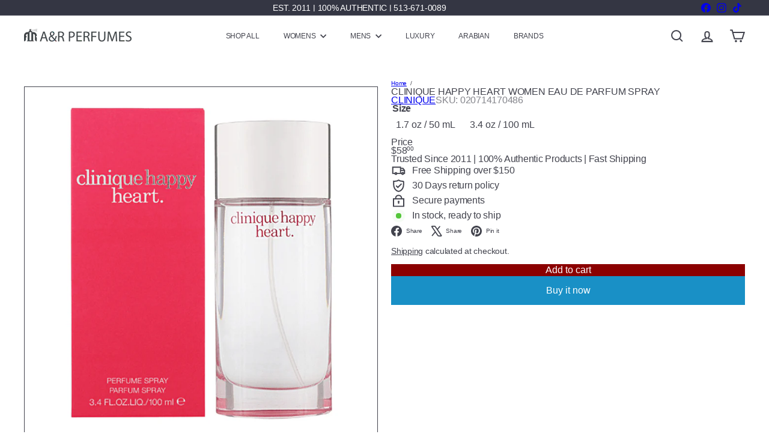

--- FILE ---
content_type: text/javascript
request_url: https://aarperfumes.com/cdn/shop/t/39/assets/block.product-price.js?v=35246183459863012841762200896
body_size: -228
content:
import{EVENTS}from"util.events";class BlockPrice extends HTMLElement{constructor(){super(),this.handleVariantChange=this.handleVariantChange.bind(this)}connectedCallback(){this.abortController=new AbortController,document.addEventListener(`${EVENTS.variantChange}:${this.dataset.sectionId}:${this.dataset.productId}`,this.handleVariantChange,{signal:this.abortController.signal})}disconnectedCallback(){this.abortController.abort()}handleVariantChange({detail}){const{html,variant}=detail;if(!variant)return;const priceSourceBlock=html.querySelector(`block-price[data-section-id="${this.dataset.sectionId}"][data-product-id="${this.dataset.productId}"]`);if(!priceSourceBlock)return;const srcStack=priceSourceBlock.querySelector("layout-stack"),destStack=this.querySelector("layout-stack");if(srcStack&&destStack)destStack.outerHTML=srcStack.outerHTML;else{const priceSource=priceSourceBlock.querySelector("div"),priceDestination=this.querySelector("div");priceSource&&priceDestination&&(priceDestination.outerHTML=priceSource.outerHTML)}const dataAttrs=["data-on-sale","data-unit-price","data-sold-out"];for(const attr of dataAttrs)priceSourceBlock.hasAttribute(attr)?this.setAttribute(attr,""):this.removeAttribute(attr)}}customElements.define("block-price",BlockPrice);
//# sourceMappingURL=/cdn/shop/t/39/assets/block.product-price.js.map?v=35246183459863012841762200896
